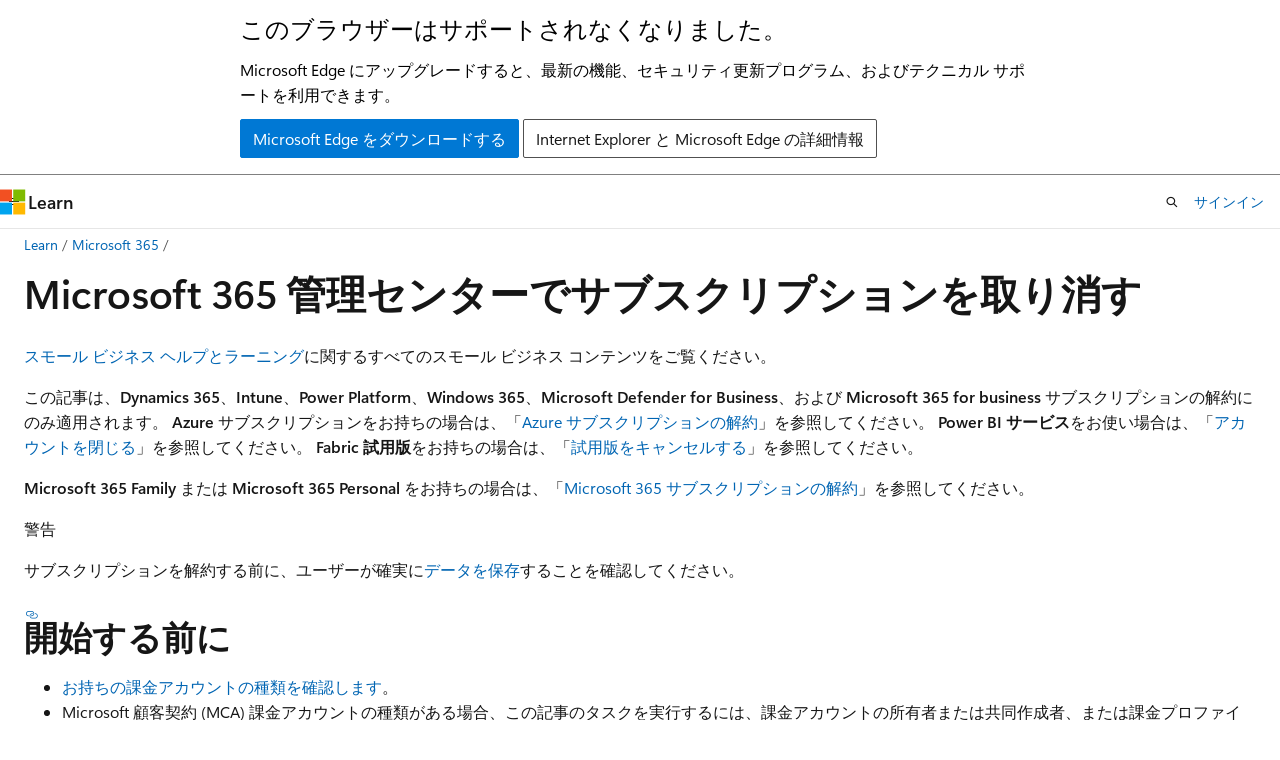

--- FILE ---
content_type: text/html
request_url: https://learn.microsoft.com/ja-jp/microsoft-365/commerce/subscriptions/cancel-your-subscription?view=o365-worldwide
body_size: 67927
content:
 <!DOCTYPE html>
		<html
			class="layout layout-holy-grail   show-table-of-contents conceptual show-breadcrumb default-focus"
			lang="ja-jp"
			dir="ltr"
			data-authenticated="false"
			data-auth-status-determined="false"
			data-target="docs"
			x-ms-format-detection="none"
		>
			
		<head>
			<title>Microsoft 365 管理センターで Microsoft ビジネス サブスクリプションを取り消す | Microsoft Learn</title>
			<meta charset="utf-8" />
			<meta name="viewport" content="width=device-width, initial-scale=1.0" />
			<meta name="color-scheme" content="light dark" />

			<meta name="description" content="Microsoft 365 管理センターで、試用版または有料サブスクリプションを取り消す方法について説明します。" />
			<link rel="canonical" href="https://learn.microsoft.com/ja-jp/microsoft-365/commerce/subscriptions/cancel-your-subscription?view=o365-worldwide" /> 

			<!-- Non-customizable open graph and sharing-related metadata -->
			<meta name="twitter:card" content="summary_large_image" />
			<meta name="twitter:site" content="@MicrosoftLearn" />
			<meta property="og:type" content="website" />
			<meta property="og:image:alt" content="Microsoft Learn" />
			<meta property="og:image" content="https://learn.microsoft.com/en-us/media/open-graph-image.png" />
			<!-- Page specific open graph and sharing-related metadata -->
			<meta property="og:title" content="Microsoft 365 管理センターで Microsoft ビジネス サブスクリプションを取り消す" />
			<meta property="og:url" content="https://learn.microsoft.com/ja-jp/microsoft-365/commerce/subscriptions/cancel-your-subscription?view=o365-worldwide" />
			<meta property="og:description" content="Microsoft 365 管理センターで、試用版または有料サブスクリプションを取り消す方法について説明します。" />
			<meta name="platform_id" content="d43ec1e2-e29d-13b6-df0d-6e5645be6837" /> <meta name="scope" content="Microsoft 365" />
			<meta name="locale" content="ja-jp" />
			 <meta name="adobe-target" content="true" /> 
			<meta name="uhfHeaderId" content="MSDocsHeader-M365-IT" />

			<meta name="page_type" content="conceptual" />

			<!--page specific meta tags-->
			

			<!-- custom meta tags -->
			
		<meta name="schema" content="Conceptual" />
	
		<meta name="audience" content="Admin" />
	
		<meta name="author" content="cmcatee-MSFT" />
	
		<meta name="breadcrumb_path" content="/microsoft-365/breadcrumb/toc.json" />
	
		<meta name="default_moniker" content="o365-worldwide" />
	
		<meta name="depot_name" content="office.Microsoft-365-docs" />
	
		<meta name="document_id" content="a91e3ae5-842c-fb3d-8c27-d8001122aee8" />
	
		<meta name="document_version_independent_id" content="ddccec72-7088-4207-60cb-986a35becb67" />
	
		<meta name="f1.keywords" content="NOCSH" />
	
		<meta name="feedback_product_url" content="https://admin.microsoft.com/adminportal/home?showfeedback=DocsMacCampaign" />
	
		<meta name="feedback_system" content="Standard" />
	
		<meta name="git_commit_id" content="7021e73d75ea6e635dc6a1a7d8fe227be367502e" />
	
		<meta name="gitcommit" content="https://github.com/MicrosoftDocs/microsoft-365-docs-pr/blob/7021e73d75ea6e635dc6a1a7d8fe227be367502e/microsoft-365/commerce/subscriptions/cancel-your-subscription.md" />
	
		<meta name="manager" content="scotv" />
	
		<meta name="monikers" content="o365-21vianet" />
	
		<meta name="monikers" content="o365-worldwide" />
	
		<meta name="ms.author" content="cmcatee" />
	
		<meta name="ms.collection" content="Tier1" />
	
		<meta name="ms.collection" content="scotvorg" />
	
		<meta name="ms.collection" content="highpri" />
	
		<meta name="ms.collection" content="M365-subscription-management" />
	
		<meta name="ms.collection" content="Adm_O365" />
	
		<meta name="ms.collection" content="operations-pod" />
	
		<meta name="ms.custom" content="commerce_subscriptions" />
	
		<meta name="ms.custom" content="VSBFY23" />
	
		<meta name="ms.custom" content="AdminSurgePortfolio" />
	
		<meta name="ms.custom" content="AdminTemplateSet" />
	
		<meta name="ms.custom" content="admindeeplinkMAC" />
	
		<meta name="ms.custom" content="GAUpdates" />
	
		<meta name="ms.custom" content="campaignIDs-batch1" />
	
		<meta name="ms.custom" content="campaignIDs-batch2" />
	
		<meta name="ms.date" content="2025-05-19T00:00:00Z" />
	
		<meta name="ms.localizationpriority" content="high" />
	
		<meta name="ms.reviewer" content="patyc" />
	
		<meta name="ms.service" content="microsoft-365-business" />
	
		<meta name="ms.subservice" content="m365-commerce-acquisition" />
	
		<meta name="ms.topic" content="how-to" />
	
		<meta name="original_content_git_url" content="https://github.com/MicrosoftDocs/microsoft-365-docs-pr/blob/live/microsoft-365/commerce/subscriptions/cancel-your-subscription.md" />
	
		<meta name="recommendations" content="false" />
	
		<meta name="search.appverid" content="MET150" />
	
		<meta name="site_name" content="Docs" />
	
		<meta name="updated_at" content="2025-09-16T20:42:00Z" />
	
		<meta name="ocv-translation-feedback" content="true" />
	
		<meta name="ms.translationtype" content="MT" />
	
		<meta name="ms.contentlocale" content="ja-jp" />
	
		<meta name="loc_version" content="2025-05-30T20:36:16.4904566Z" />
	
		<meta name="loc_source_id" content="Github-141206303#live" />
	
		<meta name="loc_file_id" content="Github-141206303.live.office.Microsoft-365-docs.commerce/subscriptions/cancel-your-subscription.md" />
	
		<meta name="toc_rel" content="../toc.json" />
	
		<meta name="feedback_help_link_type" content="" />
	
		<meta name="feedback_help_link_url" content="" />
	
		<meta name="word_count" content="4223" />
	
		<meta name="asset_id" content="commerce/subscriptions/cancel-your-subscription" />
	
		<meta name="item_type" content="Content" />
	
		<meta name="previous_tlsh_hash" content="74A93D52F0C276717131B620601BAE00DA167C9A2709709A6CC9E895AD4B005E798E2B22FA7DE3C1A837E874523228CF79D4345EDCEBFC537B7A443CE4B7AD557CEE4483B5" />
	
		<meta name="github_feedback_content_git_url" content="https://github.com/MicrosoftDocs/microsoft-365-docs/blob/public/microsoft-365/commerce/subscriptions/cancel-your-subscription.md" />
	 
		<meta name="cmProducts" content="https://authoring-docs-microsoft.poolparty.biz/devrel/1dd701e0-441f-4b0a-9806-aa47decc4e35" data-source="generated" />
	
		<meta name="cmProducts" content="https://microsoft-devrel.poolparty.biz/DevRelOfferingOntology/68e4b2d8-b70c-4019-b49a-d1f8881e2aea" data-source="generated" />
	
		<meta name="cmProducts" content="https://authoring-docs-microsoft.poolparty.biz/devrel/68ec7f3a-2bc6-459f-b959-19beb729907d" data-source="generated" />
	
		<meta name="spProducts" content="https://authoring-docs-microsoft.poolparty.biz/devrel/0a2fc935-5977-4aa6-9f55-0be03bd2acb8" data-source="generated" />
	
		<meta name="spProducts" content="https://microsoft-devrel.poolparty.biz/DevRelOfferingOntology/67b2ba1a-6f74-4044-a48a-f0f8ad076b8f" data-source="generated" />
	
		<meta name="spProducts" content="https://authoring-docs-microsoft.poolparty.biz/devrel/90370425-aca4-4a39-9533-d52e5e002a5d" data-source="generated" />
	

			<!-- assets and js globals -->
			
			<link rel="stylesheet" href="/static/assets/0.4.03239.7319-c76ed203/styles/site-ltr.css" />
			<link rel="preconnect" href="//mscom.demdex.net" crossorigin />
						<link rel="dns-prefetch" href="//target.microsoft.com" />
						<link rel="dns-prefetch" href="//microsoftmscompoc.tt.omtrdc.net" />
						<link
							rel="preload"
							as="script"
							href="/static/third-party/adobe-target/at-js/2.9.0/at.js"
							integrity="sha384-1/viVM50hgc33O2gOgkWz3EjiD/Fy/ld1dKYXJRUyjNYVEjSUGcSN+iPiQF7e4cu"
							crossorigin="anonymous"
							id="adobe-target-script"
							type="application/javascript"
						/>
			<script src="https://wcpstatic.microsoft.com/mscc/lib/v2/wcp-consent.js"></script>
			<script src="https://js.monitor.azure.com/scripts/c/ms.jsll-4.min.js"></script>
			<script src="/_themes/docs.theme/master/ja-jp/_themes/global/deprecation.js"></script>

			<!-- msdocs global object -->
			<script id="msdocs-script">
		var msDocs = {
  "environment": {
    "accessLevel": "online",
    "azurePortalHostname": "portal.azure.com",
    "reviewFeatures": false,
    "supportLevel": "production",
    "systemContent": true,
    "siteName": "learn",
    "legacyHosting": false
  },
  "data": {
    "contentLocale": "ja-jp",
    "contentDir": "ltr",
    "userLocale": "ja-jp",
    "userDir": "ltr",
    "pageTemplate": "Conceptual",
    "brand": "",
    "context": {},
    "standardFeedback": true,
    "showFeedbackReport": false,
    "feedbackHelpLinkType": "",
    "feedbackHelpLinkUrl": "",
    "feedbackSystem": "Standard",
    "feedbackGitHubRepo": "",
    "feedbackProductUrl": "https://admin.microsoft.com/adminportal/home?showfeedback=DocsMacCampaign",
    "extendBreadcrumb": false,
    "isEditDisplayable": false,
    "isPrivateUnauthorized": false,
    "hideViewSource": false,
    "isPermissioned": false,
    "hasRecommendations": true,
    "contributors": [
      {
        "name": "cmcatee-MSFT",
        "url": "https://github.com/cmcatee-MSFT"
      },
      {
        "name": "emmasheridan01-msft",
        "url": "https://github.com/emmasheridan01-msft"
      },
      {
        "name": "emmasheridan17-msft",
        "url": "https://github.com/emmasheridan17-msft"
      },
      {
        "name": "jedarby",
        "url": "https://github.com/jedarby"
      },
      {
        "name": "mihart",
        "url": "https://github.com/mihart"
      },
      {
        "name": "denisebmsft",
        "url": "https://github.com/denisebmsft"
      },
      {
        "name": "pebaum",
        "url": "https://github.com/pebaum"
      },
      {
        "name": "lhcole613",
        "url": "https://github.com/lhcole613"
      },
      {
        "name": "bill-long",
        "url": "https://github.com/bill-long"
      },
      {
        "name": "v-dihans",
        "url": "https://github.com/v-dihans"
      },
      {
        "name": "lhcole",
        "url": "https://github.com/lhcole"
      },
      {
        "name": "marcelkous",
        "url": "https://github.com/marcelkous"
      },
      {
        "name": "WayneEwington",
        "url": "https://github.com/WayneEwington"
      },
      {
        "name": "DCtheGeek",
        "url": "https://github.com/DCtheGeek"
      },
      {
        "name": "msbemba",
        "url": "https://github.com/msbemba"
      },
      {
        "name": "SKjerland",
        "url": "https://github.com/SKjerland"
      },
      {
        "name": "Sirkkuw",
        "url": "https://github.com/Sirkkuw"
      },
      {
        "name": "Ajayan1008",
        "url": "https://github.com/Ajayan1008"
      },
      {
        "name": "kwekuako",
        "url": "https://github.com/kwekuako"
      }
    ]
  },
  "functions": {}
};;
	</script>

			<!-- base scripts, msdocs global should be before this -->
			<script src="/static/assets/0.4.03239.7319-c76ed203/scripts/ja-jp/index-docs.js"></script>
			

			<!-- json-ld -->
			
		</head>
	
			<body
				id="body"
				data-bi-name="body"
				class="layout-body "
				lang="ja-jp"
				dir="ltr"
			>
				<header class="layout-body-header">
		<div class="header-holder has-default-focus">
			
		<a
			href="#main"
			
			style="z-index: 1070"
			class="outline-color-text visually-hidden-until-focused position-fixed inner-focus focus-visible top-0 left-0 right-0 padding-xs text-align-center background-color-body"
			
		>
			メイン コンテンツにスキップ
		</a>
	
		<a
			href="#"
			data-skip-to-ask-learn
			style="z-index: 1070"
			class="outline-color-text visually-hidden-until-focused position-fixed inner-focus focus-visible top-0 left-0 right-0 padding-xs text-align-center background-color-body"
			hidden
		>
			Ask Learn チャット エクスペリエンスにスキップする
		</a>
	

			<div hidden id="cookie-consent-holder" data-test-id="cookie-consent-container"></div>
			<!-- Unsupported browser warning -->
			<div
				id="unsupported-browser"
				style="background-color: white; color: black; padding: 16px; border-bottom: 1px solid grey;"
				hidden
			>
				<div style="max-width: 800px; margin: 0 auto;">
					<p style="font-size: 24px">このブラウザーはサポートされなくなりました。</p>
					<p style="font-size: 16px; margin-top: 16px;">
						Microsoft Edge にアップグレードすると、最新の機能、セキュリティ更新プログラム、およびテクニカル サポートを利用できます。
					</p>
					<div style="margin-top: 12px;">
						<a
							href="https://go.microsoft.com/fwlink/p/?LinkID=2092881 "
							style="background-color: #0078d4; border: 1px solid #0078d4; color: white; padding: 6px 12px; border-radius: 2px; display: inline-block;"
						>
							Microsoft Edge をダウンロードする
						</a>
						<a
							href="https://learn.microsoft.com/en-us/lifecycle/faq/internet-explorer-microsoft-edge"
							style="background-color: white; padding: 6px 12px; border: 1px solid #505050; color: #171717; border-radius: 2px; display: inline-block;"
						>
							Internet Explorer と Microsoft Edge の詳細情報
						</a>
					</div>
				</div>
			</div>
			<!-- site header -->
			<header
				id="ms--site-header"
				data-test-id="site-header-wrapper"
				role="banner"
				itemscope="itemscope"
				itemtype="http://schema.org/Organization"
			>
				<div
					id="ms--mobile-nav"
					class="site-header display-none-tablet padding-inline-none gap-none"
					data-bi-name="mobile-header"
					data-test-id="mobile-header"
				></div>
				<div
					id="ms--primary-nav"
					class="site-header display-none display-flex-tablet"
					data-bi-name="L1-header"
					data-test-id="primary-header"
				></div>
				<div
					id="ms--secondary-nav"
					class="site-header display-none display-flex-tablet"
					data-bi-name="L2-header"
					data-test-id="secondary-header"
				></div>
			</header>
			
		<!-- banner -->
		<div data-banner>
			<div id="disclaimer-holder"></div>
			
		</div>
		<!-- banner end -->
	
		</div>
	</header>
				 <section
					id="layout-body-menu"
					class="layout-body-menu display-flex"
					data-bi-name="menu"
			  >
					<div
		id="left-container"
		class="left-container display-none display-block-tablet padding-inline-sm padding-bottom-sm width-full"
	>
		<nav
			id="affixed-left-container"
			class="margin-top-sm-tablet position-sticky display-flex flex-direction-column"
			aria-label="プライマリ"
		></nav>
	</div>
			  </section>

				<main
					id="main"
					role="main"
					class="layout-body-main "
					data-bi-name="content"
					lang="ja-jp"
					dir="ltr"
				>
					
			<div
		id="ms--content-header"
		class="content-header default-focus border-bottom-none"
		data-bi-name="content-header"
	>
		<div class="content-header-controls margin-xxs margin-inline-sm-tablet">
			<button
				type="button"
				class="contents-button button button-sm margin-right-xxs"
				data-bi-name="contents-expand"
				aria-haspopup="true"
				data-contents-button
			>
				<span class="icon" aria-hidden="true"><span class="docon docon-menu"></span></span>
				<span class="contents-expand-title"> 目次 </span>
			</button>
			<button
				type="button"
				class="ap-collapse-behavior ap-expanded button button-sm"
				data-bi-name="ap-collapse"
				aria-controls="action-panel"
			>
				<span class="icon" aria-hidden="true"><span class="docon docon-exit-mode"></span></span>
				<span>エディター モードを終了する</span>
			</button>
		</div>
	</div>
			<div data-main-column class="padding-sm padding-top-none padding-top-sm-tablet">
				<div>
					
		<div id="article-header" class="background-color-body margin-bottom-xs display-none-print">
			<div class="display-flex align-items-center justify-content-space-between">
				
		<details
			id="article-header-breadcrumbs-overflow-popover"
			class="popover"
			data-for="article-header-breadcrumbs"
		>
			<summary
				class="button button-clear button-primary button-sm inner-focus"
				aria-label="すべての階層リンク"
			>
				<span class="icon">
					<span class="docon docon-more"></span>
				</span>
			</summary>
			<div id="article-header-breadcrumbs-overflow" class="popover-content padding-none"></div>
		</details>

		<bread-crumbs
			id="article-header-breadcrumbs"
			role="group"
			aria-label="階層リンク"
			data-test-id="article-header-breadcrumbs"
			class="overflow-hidden flex-grow-1 margin-right-sm margin-right-md-tablet margin-right-lg-desktop margin-left-negative-xxs padding-left-xxs"
		></bread-crumbs>
	 
		<div
			id="article-header-page-actions"
			class="opacity-none margin-left-auto display-flex flex-wrap-no-wrap align-items-stretch"
		>
			
		<button
			class="button button-sm border-none inner-focus display-none-tablet flex-shrink-0 "
			data-bi-name="ask-learn-assistant-entry"
			data-test-id="ask-learn-assistant-modal-entry-mobile"
			data-ask-learn-modal-entry
			
			type="button"
			style="min-width: max-content;"
			aria-expanded="false"
			aria-label="Learn に質問する"
			hidden
		>
			<span class="icon font-size-lg" aria-hidden="true">
				<span class="docon docon-chat-sparkle-fill gradient-ask-learn-logo"></span>
			</span>
		</button>
		<button
			class="button button-sm display-none display-inline-flex-tablet display-none-desktop flex-shrink-0 margin-right-xxs border-color-ask-learn "
			data-bi-name="ask-learn-assistant-entry"
			
			data-test-id="ask-learn-assistant-modal-entry-tablet"
			data-ask-learn-modal-entry
			type="button"
			style="min-width: max-content;"
			aria-expanded="false"
			hidden
		>
			<span class="icon font-size-lg" aria-hidden="true">
				<span class="docon docon-chat-sparkle-fill gradient-ask-learn-logo"></span>
			</span>
			<span>Learn に質問する</span>
		</button>
		<button
			class="button button-sm display-none flex-shrink-0 display-inline-flex-desktop margin-right-xxs border-color-ask-learn "
			data-bi-name="ask-learn-assistant-entry"
			
			data-test-id="ask-learn-assistant-flyout-entry"
			data-ask-learn-flyout-entry
			data-flyout-button="toggle"
			type="button"
			style="min-width: max-content;"
			aria-expanded="false"
			aria-controls="ask-learn-flyout"
			hidden
		>
			<span class="icon font-size-lg" aria-hidden="true">
				<span class="docon docon-chat-sparkle-fill gradient-ask-learn-logo"></span>
			</span>
			<span>Learn に質問する</span>
		</button>
	 
		<button
			type="button"
			id="ms--focus-mode-button"
			data-focus-mode
			data-bi-name="focus-mode-entry"
			class="button button-sm flex-shrink-0 margin-right-xxs display-none display-inline-flex-desktop"
		>
			<span class="icon font-size-lg" aria-hidden="true">
				<span class="docon docon-glasses"></span>
			</span>
			<span>フォーカス モード</span>
		</button>
	 

			<details class="popover popover-right" id="article-header-page-actions-overflow">
				<summary
					class="justify-content-flex-start button button-clear button-sm button-primary inner-focus"
					aria-label="その他の操作"
					title="その他の操作"
				>
					<span class="icon" aria-hidden="true">
						<span class="docon docon-more-vertical"></span>
					</span>
				</summary>
				<div class="popover-content">
					
		<button
			data-page-action-item="overflow-mobile"
			type="button"
			class="button-block button-sm inner-focus button button-clear display-none-tablet justify-content-flex-start text-align-left"
			data-bi-name="contents-expand"
			data-contents-button
			data-popover-close
		>
			<span class="icon">
				<span class="docon docon-editor-list-bullet" aria-hidden="true"></span>
			</span>
			<span class="contents-expand-title">目次</span>
		</button>
	 
		<a
			id="lang-link-overflow"
			class="button-sm inner-focus button button-clear button-block justify-content-flex-start text-align-left"
			data-bi-name="language-toggle"
			data-page-action-item="overflow-all"
			data-check-hidden="true"
			data-read-in-link
			href="#"
			hidden
		>
			<span class="icon" aria-hidden="true" data-read-in-link-icon>
				<span class="docon docon-locale-globe"></span>
			</span>
			<span data-read-in-link-text>英語で読む</span>
		</a>
	 
		<button
			type="button"
			class="collection button button-clear button-sm button-block justify-content-flex-start text-align-left inner-focus"
			data-list-type="collection"
			data-bi-name="collection"
			data-page-action-item="overflow-all"
			data-check-hidden="true"
			data-popover-close
		>
			<span class="icon" aria-hidden="true">
				<span class="docon docon-circle-addition"></span>
			</span>
			<span class="collection-status">追加</span>
		</button>
	
					
		<button
			type="button"
			class="collection button button-block button-clear button-sm justify-content-flex-start text-align-left inner-focus"
			data-list-type="plan"
			data-bi-name="plan"
			data-page-action-item="overflow-all"
			data-check-hidden="true"
			data-popover-close
			hidden
		>
			<span class="icon" aria-hidden="true">
				<span class="docon docon-circle-addition"></span>
			</span>
			<span class="plan-status">プランへの追加</span>
		</button>
	  
					
		<hr class="margin-block-xxs" />
		<h4 class="font-size-sm padding-left-xxs">次の方法で共有</h4>
		
					<a
						class="button button-clear button-sm inner-focus button-block justify-content-flex-start text-align-left text-decoration-none share-facebook"
						data-bi-name="facebook"
						data-page-action-item="overflow-all"
						href="#"
					>
						<span class="icon color-primary" aria-hidden="true">
							<span class="docon docon-facebook-share"></span>
						</span>
						<span>Facebook</span>
					</a>

					<a
						href="#"
						class="button button-clear button-sm inner-focus button-block justify-content-flex-start text-align-left text-decoration-none share-twitter"
						data-bi-name="twitter"
						data-page-action-item="overflow-all"
					>
						<span class="icon color-text" aria-hidden="true">
							<span class="docon docon-xlogo-share"></span>
						</span>
						<span>x.com</span>
					</a>

					<a
						href="#"
						class="button button-clear button-sm inner-focus button-block justify-content-flex-start text-align-left text-decoration-none share-linkedin"
						data-bi-name="linkedin"
						data-page-action-item="overflow-all"
					>
						<span class="icon color-primary" aria-hidden="true">
							<span class="docon docon-linked-in-logo"></span>
						</span>
						<span>LinkedIn</span>
					</a>
					<a
						href="#"
						class="button button-clear button-sm inner-focus button-block justify-content-flex-start text-align-left text-decoration-none share-email"
						data-bi-name="email"
						data-page-action-item="overflow-all"
					>
						<span class="icon color-primary" aria-hidden="true">
							<span class="docon docon-mail-message"></span>
						</span>
						<span>電子メール</span>
					</a>
			  
	 
		<hr class="margin-block-xxs" />
		<button
			class="button button-block button-clear button-sm justify-content-flex-start text-align-left inner-focus"
			type="button"
			data-bi-name="print"
			data-page-action-item="overflow-all"
			data-popover-close
			data-print-page
			data-check-hidden="true"
		>
			<span class="icon color-primary" aria-hidden="true">
				<span class="docon docon-print"></span>
			</span>
			<span>印刷</span>
		</button>
	
				</div>
			</details>
		</div>
	
			</div>
		</div>
	  
		<!-- privateUnauthorizedTemplate is hidden by default -->
		<div unauthorized-private-section data-bi-name="permission-content-unauthorized-private" hidden>
			<hr class="hr margin-top-xs margin-bottom-sm" />
			<div class="notification notification-info">
				<div class="notification-content">
					<p class="margin-top-none notification-title">
						<span class="icon">
							<span class="docon docon-exclamation-circle-solid" aria-hidden="true"></span>
						</span>
						<span>Note</span>
					</p>
					<p class="margin-top-none authentication-determined not-authenticated">
						このページにアクセスするには、承認が必要です。 <a class="docs-sign-in" href="#" data-bi-name="permission-content-sign-in">サインイン</a>または<a  class="docs-change-directory" data-bi-name="permisson-content-change-directory">ディレクトリの変更</a>を試すことができます。
					</p>
					<p class="margin-top-none authentication-determined authenticated">
						このページにアクセスするには、承認が必要です。 <a class="docs-change-directory" data-bi-name="permisson-content-change-directory">ディレクトリの変更</a>を試すことができます。
					</p>
				</div>
			</div>
		</div>
	
					<div class="content"><h1 id="cancel-your-subscription-in-the-microsoft-365-admin-center">Microsoft 365 管理センターでサブスクリプションを取り消す</h1></div>
					
		<div
			id="article-metadata"
			data-bi-name="article-metadata"
			data-test-id="article-metadata"
			class="page-metadata-container display-flex gap-xxs justify-content-space-between align-items-center flex-wrap-wrap"
		>
			 
				<div
					id="user-feedback"
					class="margin-block-xxs display-none display-none-print"
					hidden
					data-hide-on-archived
				>
					
		<button
			id="user-feedback-button"
			data-test-id="conceptual-feedback-button"
			class="button button-sm button-clear button-primary display-none"
			type="button"
			data-bi-name="user-feedback-button"
			data-user-feedback-button
			hidden
		>
			<span class="icon" aria-hidden="true">
				<span class="docon docon-like"></span>
			</span>
			<span>フィードバック</span>
		</button>
	
				</div>
		  
		</div>
	 
		<div data-id="ai-summary-on-docs" hidden>
			<div id="ms--ai-summary">
				<span class="icon" aria-hidden="true">
					<span class="docon docon-sparkle-fill gradient-text-vivid"></span>
				</span>
				<button
					type="button"
					class="tag tag-sm tag-suggestion"
					data-test-id="ai-summary-cta"
					data-bi-name="ai-summary-cta"
					data-an="ai-summary"
				>
					<span class="ai-summary-cta-text">
						この記事を要約してください
					</span>
				</button>
			</div>
			<!-- Slot where the client will render the summary card after the user clicks the CTA -->
			<div id="ms--ai-summary-header"></div>
		</div>
	 
		<nav
			id="center-doc-outline"
			class="doc-outline is-hidden-desktop display-none-print margin-bottom-sm"
			data-bi-name="intopic toc"
			aria-label="この記事の内容"
		>
			<h2 id="ms--in-this-article" class="title is-6 margin-block-xs">
				この記事の内容
			</h2>
		</nav>
	
					<div class="content"><p>
              <a href="https://go.microsoft.com/fwlink/?linkid=2224585" data-linktype="external">スモール ビジネス ヘルプとラーニング</a>に関するすべてのスモール ビジネス コンテンツをご覧ください。</p>
<p>この記事は、<strong>Dynamics 365</strong>、<strong>Intune</strong>、<strong>Power Platform</strong>、<strong>Windows 365</strong>、<strong>Microsoft Defender for Business</strong>、および <strong>Microsoft 365 for business</strong> サブスクリプションの解約にのみ適用されます。 
              <strong>Azure</strong> サブスクリプションをお持ちの場合は、「<a href="/ja-jp/azure/cost-management-billing/manage/cancel-azure-subscription" data-linktype="absolute-path">Azure サブスクリプションの解約</a>」を参照してください。 
              <strong>Power BI サービス</strong>をお使い場合は、「<a href="/ja-jp/power-bi/enterprise/service-admin-closing-your-account" data-linktype="absolute-path">アカウントを閉じる</a>」を参照してください。 
              <strong>Fabric 試用版</strong>をお持ちの場合は、「<a href="/ja-jp/power-bi/fundamentals/service-self-service-signup-for-power-bi#trial-expiration" data-linktype="absolute-path">試用版をキャンセルする</a>」を参照してください。</p>
<p>
              <strong>Microsoft 365 Family</strong> または <strong>Microsoft 365 Personal</strong> をお持ちの場合は、「<a href="https://support.microsoft.com/office/cancel-a-microsoft-365-subscription-46e2634c-c64b-4c65-94b9-2cc9c960e91b?OCID=M365_DocsCancel_Link" data-linktype="external">Microsoft 365 サブスクリプションの解約</a>」を参照してください。</p>
<div class="WARNING">
<p>警告</p>
<p>サブスクリプションを解約する前に、ユーザーが確実に<a href="#save-your-data" data-linktype="self-bookmark">データを保存</a>することを確認してください。</p>
</div>
<h2 id="before-you-begin">開始する前に</h2>
<ul>
<li>
              <a href="../manage-billing-accounts?view=o365-worldwide#view-my-billing-accounts" data-linktype="relative-path">お持ちの課金アカウントの種類を確認します</a>。</li>
<li>Microsoft 顧客契約 (MCA) 課金アカウントの種類がある場合、この記事のタスクを実行するには、課金アカウントの所有者または共同作成者、または課金プロファイルの所有者または共同作成者である必要があります。 課金アカウント ロールと課金プロファイル ロールの詳細については、「<a href="../manage-billing-accounts?view=o365-worldwide" data-linktype="relative-path">Microsoft ビジネス課金アカウントについて</a>」および「<a href="../billing-and-payments/manage-billing-profiles?view=o365-worldwide" data-linktype="relative-path">Microsoft ビジネス課金プロファイルの管理</a>」を参照してください。</li>
<li>マイクロソフト オンライン サブスクリプション契約 (MOSA) をお持ちの場合は、この記事のタスクを実行するには、少なくとも課金管理者である必要があります。 詳細については、「<a href="../../admin/add-users/about-admin-roles?view=o365-worldwide" data-linktype="relative-path">Microsoft 365 管理センターの管理者ロールについて</a>」を参照してください。</li>
<li>サブスクリプションで使用する独自のドメイン名を追加した場合、サブスクリプションを解約する前に、<a href="../../admin/get-help-with-domains/remove-a-domain?view=o365-worldwide" data-linktype="relative-path">そのドメインを削除</a>する必要があります。</li>
<li>ドメインサブスクリプションがあり、更新したくない場合は、 <a href="renew-your-subscription?view=o365-worldwide" data-linktype="relative-path">継続請求を無効にします</a>。</li>
</ul>
<div class="NOTE">
<p>注:</p>
<p>サブスクリプションにサインアップしたユーザーは、自動的に課金アカウント オーナーになります。</p>
</div>
<div class="IMPORTANT">
<p>重要</p>
<p>MCA 課金アカウントの種類がある場合は、Microsoft Entra ID Free という製品を自動的に受け取ります。 この製品は課金アカウントの管理に役立ちますので、キャンセルすることはできません。 テナントを削除する場合は、「<a href="/ja-jp/entra/identity/users/directory-delete-howto" data-linktype="absolute-path">Microsoft Entra テナントを削除</a>する」の手順に従うか、サポートにお問い合わせください。 詳細については、「<a href="/ja-jp/azure/cost-management-billing/manage/microsoft-entra-id-free" data-linktype="absolute-path">無料Microsoft Entra ID</a>」を参照してください。</p>
</div>
<h2 id="how-do-i-cancel-my-free-trial">無料試用版をどうやって解約しますか?</h2>
<p>無料試用版はいつでも解約して、今後の請求を停止することができます。 無料試用版を解約するには、 <a href="renew-your-subscription?view=o365-worldwide" data-linktype="relative-path">継続請求をオフにします</a>。 継続請求をオフにしない場合、1 か月間の無料試用版が終了すると、該当するサブスクリプション料金が課金されます。 試用版サブスクリプションに支払い方法が関連付けられていない場合は、試用期間の終了時に期限切れにするだけで、課金されません。</p>
<h2 id="what-if-i-bought-my-subscription-through-a-partner">パートナーを通じてサブスクリプションを購入した場合はどうすればよいですか?</h2>
<p>MCA 課金アカウントの種類をお持ちで、Microsoft の担当者またはリセラー パートナーを通じてサブスクリプションを購入した場合、取り消して日割り計算された払い戻しを受け取るには 7 日間かかります。 サブスクリプションを解約するには、販売者またはパートナーにお問い合わせください。 
              <a href="../manage-partners?view=o365-worldwide#what-can-a-partner-do-for-my-organization-or-school" data-linktype="relative-path">パートナーについての詳細情報</a>をご覧ください。</p>
<p>組織がチリに所在し、チリのパートナーを通じてサブスクリプションを購入した場合、10 日間日割り計算で払い戻しの解約があります。</p>
<h2 id="determine-your-cancellation-option">解約オプションを決定する</h2>
<p>解約オプションは、お持ちの課金アカウントの種類によって異なります。 
              <a href="../manage-billing-accounts?view=o365-worldwide#view-my-billing-accounts" data-linktype="relative-path">お持ちの課金アカウントの種類を確認します</a>。</p>
<h3 id="if-you-have-an-mca-billing-account-type">MCA 課金アカウントの種類がある場合</h3>
<p>サブスクリプションの開始または更新後 7 日以内に解約した場合にのみ、解約して日割り計算されたクレジットを受け取るか、払い戻しを受けることができます。 期間限定期間中にキャンセルした場合、日割り計算された金額は、翌月の初め頃に月次請求書に入金または返却されます。</p>
<p>サブスクリプションの開始または更新後 7 日以内に解約する必要がある場合は、この記事で後述する「<a href="#steps-to-cancel-your-subscription" data-linktype="self-bookmark">サブスクリプションを解約する手順</a>」を参照してください。</p>
<p>サブスクリプションの開始または更新から 7 日以上経過した場合は、<a href="renew-your-subscription?view=o365-worldwide" data-linktype="relative-path">継続請求を無効にします</a>。 継続請求をオフにすることにより、期間の終了時にサブスクリプションを更新できなくなります。  サブスクリプションの残りの部分については、製品とサービスに引き続きアクセスできます。</p>
<div class="NOTE">
<p>注:</p>
<p>年間サブスクリプションをお持ちで、月額料金を支払っている場合は、サブスクリプション期間の残りの期間に対して毎月課金されます。</p>
</div>
<h3 id="if-you-have-an-mosa-billing-account-type">MOSA 課金アカウントの種類がある場合</h3>
<p>サブスクリプションを開始または更新した後に解約した場合は、日割り計算されたクレジットまたは払い戻しを受け取ります。 日割り計算された金額は次の請求書に含められるか、次の請求サイクルで返金されます。</p>
<p>試用版または有料サブスクリプションを解約する手順は、サブスクリプションのライセンスの数によって異なります。 次のテーブルに、サブスクリプションにあるライセンスの数に基づいて実行できる手順を示します。</p>
<table>
<thead>
<tr>
<th>サブスクリプションがある場合</th>
<th>できます</th>
</tr>
</thead>
<tbody>
<tr>
<td>25 個以下のライセンス</td>
<td>
              <a href="https://go.microsoft.com/fwlink/p/?linkid=2024339" target="_blank" data-linktype="external">Microsoft 365 管理センター</a>でオンラインで<a href="#steps-to-cancel-your-subscription" data-linktype="self-bookmark">試用版または有料サブスクリプションを解約するには、この記事の後半の手順を使用します</a>。</td>
</tr>
<tr>
<td>25 個を越えるライセンス</td>
<td>
              <a href="../licenses/buy-licenses?view=o365-worldwide" data-linktype="relative-path">ライセンスの数を 25 以下に減らし</a>、<a href="#steps-to-cancel-your-subscription" data-linktype="self-bookmark">この記事の後半の手順を使用して取り消します</a>。</td>
</tr>
</tbody>
</table>
<p>サブスクリプションを解約できない場合は、<a href="../../admin/get-help-support?view=o365-worldwide" data-linktype="relative-path">サポートにお問い合わせください</a>。</p>
<h2 id="steps-to-cancel-your-subscription">サブスクリプションを解約する手順</h2>
<p>Microsoft 365 管理センターでサブスクリプションを解約できます。 ただし、サブスクリプションを取り消す手順は、お持ちの課金アカウントの種類によって異なります。 
              <a href="../manage-billing-accounts?view=o365-worldwide#view-my-billing-accounts" data-linktype="relative-path">お持ちの課金アカウントの種類を確認します</a>。</p>
<div class="NOTE">
<p>注:</p>
<p>Microsoft 365 Business Premium など、同じ製品またはサービスに対して複数のサブスクリプションがある場合、1 つのサブスクリプションを取り消しても、他のサブスクリプションで購入したライセンス、製品、またはサービスには影響しません。</p>
</div>
<h3 id="cancel-your-subscription-when-you-have-an-mca-billing-account-type">MCA 課金アカウントの種類がある場合にサブスクリプションを取り消す</h3>
<ol>
<li>
              <a href="https://go.microsoft.com/fwlink/p/?linkid=2024339" target="_blank" data-linktype="external">Microsoft 365 管理センター</a>に戻ります。
<ul>
<li>
              <strong>簡易ビュー</strong>を使用している場合は、<strong>[サブスクリプション]</strong> を選択します。</li>
<li>
              <strong>ダッシュボード ビュー</strong>を使用している場合は、<strong>[請求]</strong>&gt;<a href="https://go.microsoft.com/fwlink/p/?linkid=842054" target="_blank" data-linktype="external">[製品]</a> に移動します。</li>
</ul>
</li>
<li>解約するサブスクリプションを選択します。</li>
<li>サブスクリプションの詳細ページの <strong>[課金設定]</strong> セクションの <strong>[サブスクリプションの状態]</strong> で、<strong>[サブスクリプションの解約]</strong> を選択します。</li>
<li>サブスクリプションを取り消すことができる猶予期間に入っている場合は、解約する理由を選択し、オプションのフィードバックを提供して、<strong>[サブスクリプションの取り消し]</strong> を選択します。</li>
<li>猶予期間を超える場合は、<a href="renew-your-subscription?view=o365-worldwide" data-linktype="relative-path">継続請求のみを無効に</a>できます。 
              <strong>[サブスクリプションの取り消し]</strong> ウィンドウで、サブスクリプションの解約のしくみに関する情報を確認し、<strong>[継続請求設定の編集]</strong> を選択します。</li>
<li>
              <strong>[継続請求の編集]</strong> ウィンドウで、<strong>[オフ]</strong> を選択し、<strong>[保存]</strong> を選択 します。</li>
<li>手順 1 から 6 を繰り返して、すべてのアクティブなサブスクリプションを取り消します。</li>
</ol>
<h3 id="cancel-your-subscription-when-you-have-an-mosa-billing-account-type">MOSA 課金アカウントの種類がある場合にサブスクリプションを取り消す</h3>
<ol>
<li>
              <a href="https://go.microsoft.com/fwlink/p/?linkid=2024339" target="_blank" data-linktype="external">Microsoft 365 管理センター</a>に戻ります。
<ul>
<li>
              <strong>簡易ビュー</strong>を使用している場合は、<strong>[サブスクリプション]</strong> を選択します。</li>
<li>
              <strong>ダッシュボード ビュー</strong>を使用している場合は、<strong>[請求]</strong>&gt;<a href="https://go.microsoft.com/fwlink/p/?linkid=842054" target="_blank" data-linktype="external">[製品]</a> ページに移動します。</li>
</ul>
</li>
<li>解約するサブスクリプションを選択します。</li>
<li>[サブスクリプションの詳細] ページの <strong>[サブスクリプションと支払いの設定]</strong> セクションで、<strong>[サブスクリプションの解約]</strong> を選択します。</li>
<li>
              <strong>[サブスクリプションを取り消すオプション]</strong> ウィンドウで、<strong>[今すぐ解約]</strong> または <strong>[次の更新日より前に解約]</strong> を選択し、<strong>[次へ]</strong> を選択します。</li>
<li>取り消す理由を選択し、オプションのフィードバックを提供して、<strong>[今すぐ解約]</strong> を選択します。</li>
<li>手順 1 から 4 を繰り返して、アクティブなすべてのサブスクリプションを取り消します。</li>
</ol>
<p>これでサブスクリプションの状態は <strong>[無効]</strong> として表示され、削除されるまで機能が制限されます。 Microsoft 365 の法人向け有料サブスクリプションを解約することによる影響の詳細については、<a href="what-if-my-subscription-expires?view=o365-worldwide" data-linktype="relative-path">「Microsoft 365 の法人向けサブスクリプションが終了したとき、データとアクセスはどうなりますか?」</a>を参照してください。</p>
<div class="WARNING">
<p>警告</p>
<p>サブスクリプションを明示的に削除すると、<strong>期限切れ</strong> や <strong>無効</strong> な状態はスキップされ、OneDrive コンテンツを含む SharePoint Online のデータやコンテンツは直ちに削除されます。</p>
</div>
<h2 id="save-your-data">データを保存する</h2>
<p>解約が有効になると、ユーザーはデータにアクセスできなくなります。 サブスクリプションを解約する前に、ユーザーに OneDrive for Business または SharePoint Online のファイルを別の場所に保存するように伝えます。 残された顧客データは 30 日後に削除され、解約後、180 日以内に削除されます。</p>
<ul>
<li>メール、連絡先、タスク、予定表などの情報を別のアカウントに移動するには、「<a href="https://support.microsoft.com/office/14252b52-3075-4e9b-be4e-ff9ef1068f91" data-linktype="external">メール、連絡先、予定表を Outlook の .pst ファイルにエクスポートまたはバックアップする</a>」を参照してください。</li>
<li>SharePoint Online 環境 (OneDrive for Business またはチーム サイト) からドキュメント ライブラリやリスト コンテンツ (連絡先など) を保存するには、「<a href="/ja-jp/sharepoint/troubleshoot/migration-tool/content-manual-migration" data-linktype="absolute-path">SharePoint Online コンテンツの手動移行に関する情報</a>」を参照してください。</li>
</ul>
<p>詳細については、「<a href="what-if-my-subscription-expires?view=o365-worldwide" data-linktype="relative-path">一般法人向け Microsoft 365 のサブスクリプションが終了したとき、データとアクセスはどうなりますか?</a>」を参照してください。</p>
<h2 id="next-steps">次の手順</h2>
<h3 id="uninstall-microsoft-365-optional">Microsoft 365 をアンインストールする (省略可能)</h3>
<p>サブスクリプションを解約し、Microsoft 365 を含む<a href="move-users-different-subscription?view=o365-worldwide" data-linktype="relative-path">別のサブスクリプションにユーザーを移動</a>しなかった場合、Microsoft 365 は機能制限モードで実行されます。 この場合、ユーザーはドキュメントの読み取りと印刷のみを行うことができ、Microsoft 365 アプリには<a href="https://support.microsoft.com/office/0d23d3c0-c19c-4b2f-9845-5344fedc4380" data-linktype="external">ライセンスのない製品の通知</a>が表示されます。 混乱を避けるために、ユーザーに自分のコンピューターから <a href="https://support.microsoft.com/office/9dd49b83-264a-477a-8fcc-2fdf5dbf61d8" data-linktype="external">Microsoft 365 をアンインストール</a>してもらいます。</p>
<h3 id="offboard-devices-from-microsoft-defender-for-business-optional">Microsoft Defender for Business のオフボード デバイス (オプション)</h3>
<p>サブスクリプションを解約した場合は、Microsoft Defender for Business または Microsoft 365 Business Premium にオンボードされていたコンピューター、携帯電話、タブレットなどのデバイスをオフボードできます。 詳細については、「<a href="../../security/defender-business/mdb-offboard-devices?view=o365-worldwide" data-linktype="relative-path">Microsoft Defender for Business からデバイスをオフボードする</a>」を参照してください。</p>
<h3 id="close-your-account-optional">アカウントの使用を停止する (省略可能)</h3>
<p>Microsoft でのアカウントの使用を完全に停止する場合は、「<a href="../close-your-account?view=o365-worldwide" data-linktype="relative-path">アカウントの使用を停止する</a>」を参照してください。</p>
<h2 id="related-content">関連コンテンツ</h2>
<p>
              <a href="renew-your-subscription?view=o365-worldwide" data-linktype="relative-path">Microsoft 365 管理センターで登録の管理を管理する</a> (記事)<br>

              <a href="reactivate-your-subscription?view=o365-worldwide" data-linktype="relative-path">Microsoft 365 管理センターでサブスクリプションを再度有効にする</a> (記事)<br>

              <a href="move-users-different-subscription?view=o365-worldwide" data-linktype="relative-path">ユーザーを別のサブスクリプションに移動する</a> (記事)</p>
</div>
					
		<div
			id="ms--inline-notifications"
			class="margin-block-xs"
			data-bi-name="inline-notification"
		></div>
	 
		<div
			id="assertive-live-region"
			role="alert"
			aria-live="assertive"
			class="visually-hidden"
			aria-relevant="additions"
			aria-atomic="true"
		></div>
		<div
			id="polite-live-region"
			role="status"
			aria-live="polite"
			class="visually-hidden"
			aria-relevant="additions"
			aria-atomic="true"
		></div>
	
					
		<!-- feedback section -->
		<section
			id="site-user-feedback-footer"
			class="font-size-sm margin-top-md display-none-print display-none-desktop"
			data-test-id="site-user-feedback-footer"
			data-bi-name="site-feedback-section"
		>
			<hr class="hr" />
			<h2 id="ms--feedback" class="title is-3">フィードバック</h2>
			<div class="display-flex flex-wrap-wrap align-items-center">
				<p class="font-weight-semibold margin-xxs margin-left-none">
					このページはお役に立ちましたか?
				</p>
				<div class="buttons">
					<button
						class="thumb-rating-button like button button-primary button-sm"
						data-test-id="footer-rating-yes"
						data-binary-rating-response="rating-yes"
						type="button"
						title="この記事は役に立ちます"
						data-bi-name="button-rating-yes"
						aria-pressed="false"
					>
						<span class="icon" aria-hidden="true">
							<span class="docon docon-like"></span>
						</span>
						<span>Yes</span>
					</button>
					<button
						class="thumb-rating-button dislike button button-primary button-sm"
						id="standard-rating-no-button"
						hidden
						data-test-id="footer-rating-no"
						data-binary-rating-response="rating-no"
						type="button"
						title="この記事は役に立ちません"
						data-bi-name="button-rating-no"
						aria-pressed="false"
					>
						<span class="icon" aria-hidden="true">
							<span class="docon docon-dislike"></span>
						</span>
						<span>いいえ</span>
					</button>
					<details
						class="popover popover-top"
						id="mobile-help-popover"
						data-test-id="footer-feedback-popover"
					>
						<summary
							class="thumb-rating-button dislike button button-primary button-sm"
							data-test-id="details-footer-rating-no"
							data-binary-rating-response="rating-no"
							title="この記事は役に立ちません"
							data-bi-name="button-rating-no"
							aria-pressed="false"
							data-bi-an="feedback-unhelpful-popover"
						>
							<span class="icon" aria-hidden="true">
								<span class="docon docon-dislike"></span>
							</span>
							<span>いいえ</span>
						</summary>
						<div
							class="popover-content width-200 width-300-tablet"
							role="dialog"
							aria-labelledby="popover-heading"
							aria-describedby="popover-description"
						>
							<p id="popover-heading" class="font-size-lg margin-bottom-xxs font-weight-semibold">
								このトピックについてサポートが必要ですか?
							</p>
							<p id="popover-description" class="font-size-sm margin-bottom-xs">
								このトピックの意図を把握したり、理解を深めたりするために Ask Learn を使ってみませんか?
							</p>
							
		<div class="buttons flex-direction-row flex-wrap justify-content-center gap-xxs">
			<div>
		<button
			class="button button-sm border inner-focus display-none margin-right-xxs"
			data-bi-name="ask-learn-assistant-entry-troubleshoot"
			data-test-id="ask-learn-assistant-modal-entry-mobile-feedback"
			data-ask-learn-modal-entry-feedback
			data-bi-an=feedback-unhelpful-popover
			type="button"
			style="min-width: max-content;"
			aria-expanded="false"
			aria-label="Learn に質問する"
			hidden
		>
			<span class="icon font-size-lg" aria-hidden="true">
				<span class="docon docon-chat-sparkle-fill gradient-ask-learn-logo"></span>
			</span>
		</button>
		<button
			class="button button-sm display-inline-flex display-none-desktop flex-shrink-0 margin-right-xxs border-color-ask-learn margin-right-xxs"
			data-bi-name="ask-learn-assistant-entry-troubleshoot"
			data-bi-an=feedback-unhelpful-popover
			data-test-id="ask-learn-assistant-modal-entry-tablet-feedback"
			data-ask-learn-modal-entry-feedback
			type="button"
			style="min-width: max-content;"
			aria-expanded="false"
			hidden
		>
			<span class="icon font-size-lg" aria-hidden="true">
				<span class="docon docon-chat-sparkle-fill gradient-ask-learn-logo"></span>
			</span>
			<span>Learn に質問する</span>
		</button>
		<button
			class="button button-sm display-none flex-shrink-0 display-inline-flex-desktop margin-right-xxs border-color-ask-learn margin-right-xxs"
			data-bi-name="ask-learn-assistant-entry-troubleshoot"
			data-bi-an=feedback-unhelpful-popover
			data-test-id="ask-learn-assistant-flyout-entry-feedback"
			data-ask-learn-flyout-entry-show-only
			data-flyout-button="toggle"
			type="button"
			style="min-width: max-content;"
			aria-expanded="false"
			aria-controls="ask-learn-flyout"
			hidden
		>
			<span class="icon font-size-lg" aria-hidden="true">
				<span class="docon docon-chat-sparkle-fill gradient-ask-learn-logo"></span>
			</span>
			<span>Learn に質問する</span>
		</button>
	</div>
			<button
				type="button"
				class="button button-sm margin-right-xxs"
				data-help-option="suggest-fix"
				data-bi-name="feedback-suggest"
				data-bi-an="feedback-unhelpful-popover"
				data-test-id="suggest-fix"
			>
				<span class="icon" aria-hidden="true">
					<span class="docon docon-feedback"></span>
				</span>
				<span> 修正を提案しますか? </span>
			</button>
		</div>
	
						</div>
					</details>
				</div>
			</div>
		</section>
		<!-- end feedback section -->
	
				</div>
				
		<div id="ms--additional-resources-mobile" class="display-none-print">
			<hr class="hr" hidden />
			<h2 id="ms--additional-resources-mobile-heading" class="title is-3" hidden>
				その他のリソース
			</h2>
			
		<section
			id="right-rail-recommendations-mobile"
			class=""
			data-bi-name="recommendations"
			hidden
		></section>
	 
		<section
			id="right-rail-training-mobile"
			class=""
			data-bi-name="learning-resource-card"
			hidden
		></section>
	 
		<section
			id="right-rail-events-mobile"
			class=""
			data-bi-name="events-card"
			hidden
		></section>
	 
		<section
			id="right-rail-qna-mobile"
			class="margin-top-xxs"
			data-bi-name="qna-link-card"
			hidden
		></section>
	
		</div>
	 
		<div
			id="article-metadata-footer"
			data-bi-name="article-metadata-footer"
			data-test-id="article-metadata-footer"
			class="page-metadata-container"
		>
			<hr class="hr" />
			<ul class="metadata page-metadata" data-bi-name="page info" lang="ja-jp" dir="ltr">
				<li class="visibility-hidden-visual-diff">
			<span class="badge badge-sm text-wrap-pretty">
				<span>Last updated on <local-time format="twoDigitNumeric"
		datetime="2025-05-19T08:00:00.000Z"
		data-article-date-source="calculated"
		class="is-invisible"
	>
		2025-05-19
	</local-time></span>
			</span>
		</li>
			</ul>
		</div>
	
			</div>
			
		<div
			id="action-panel"
			role="region"
			aria-label="アクション パネル"
			class="action-panel"
			tabindex="-1"
		></div>
	
		
				</main>
				<aside
					id="layout-body-aside"
					class="layout-body-aside "
					data-bi-name="aside"
			  >
					
		<div
			id="ms--additional-resources"
			class="right-container padding-sm display-none display-block-desktop height-full"
			data-bi-name="pageactions"
			role="complementary"
			aria-label="その他のリソース"
		>
			<div id="affixed-right-container" data-bi-name="right-column">
				
		<nav
			id="side-doc-outline"
			class="doc-outline border-bottom padding-bottom-xs margin-bottom-xs"
			data-bi-name="intopic toc"
			aria-label="この記事の内容"
		>
			<h3>この記事の内容</h3>
		</nav>
	
				<!-- Feedback -->
				
		<section
			id="ms--site-user-feedback-right-rail"
			class="font-size-sm display-none-print"
			data-test-id="site-user-feedback-right-rail"
			data-bi-name="site-feedback-right-rail"
		>
			<p class="font-weight-semibold margin-bottom-xs">このページはお役に立ちましたか?</p>
			<div class="buttons">
				<button
					class="thumb-rating-button like button button-primary button-sm"
					data-test-id="right-rail-rating-yes"
					data-binary-rating-response="rating-yes"
					type="button"
					title="この記事は役に立ちます"
					data-bi-name="button-rating-yes"
					aria-pressed="false"
				>
					<span class="icon" aria-hidden="true">
						<span class="docon docon-like"></span>
					</span>
					<span>Yes</span>
				</button>
				<button
					class="thumb-rating-button dislike button button-primary button-sm"
					id="right-rail-no-button"
					hidden
					data-test-id="right-rail-rating-no"
					data-binary-rating-response="rating-no"
					type="button"
					title="この記事は役に立ちません"
					data-bi-name="button-rating-no"
					aria-pressed="false"
				>
					<span class="icon" aria-hidden="true">
						<span class="docon docon-dislike"></span>
					</span>
					<span>いいえ</span>
				</button>
				<details class="popover popover-right" id="help-popover" data-test-id="feedback-popover">
					<summary
						tabindex="0"
						class="thumb-rating-button dislike button button-primary button-sm"
						data-test-id="details-right-rail-rating-no"
						data-binary-rating-response="rating-no"
						title="この記事は役に立ちません"
						data-bi-name="button-rating-no"
						aria-pressed="false"
						data-bi-an="feedback-unhelpful-popover"
					>
						<span class="icon" aria-hidden="true">
							<span class="docon docon-dislike"></span>
						</span>
						<span>いいえ</span>
					</summary>
					<div
						class="popover-content width-200 width-300-tablet"
						role="dialog"
						aria-labelledby="popover-heading"
						aria-describedby="popover-description"
					>
						<p
							id="popover-heading-right-rail"
							class="font-size-lg margin-bottom-xxs font-weight-semibold"
						>
							このトピックについてサポートが必要ですか?
						</p>
						<p id="popover-description-right-rail" class="font-size-sm margin-bottom-xs">
							このトピックの意図を把握したり、理解を深めたりするために Ask Learn を使ってみませんか?
						</p>
						
		<div class="buttons flex-direction-row flex-wrap justify-content-center gap-xxs">
			<div>
		<button
			class="button button-sm border inner-focus display-none margin-right-xxs"
			data-bi-name="ask-learn-assistant-entry-troubleshoot"
			data-test-id="ask-learn-assistant-modal-entry-mobile-feedback"
			data-ask-learn-modal-entry-feedback
			data-bi-an=feedback-unhelpful-popover
			type="button"
			style="min-width: max-content;"
			aria-expanded="false"
			aria-label="Learn に質問する"
			hidden
		>
			<span class="icon font-size-lg" aria-hidden="true">
				<span class="docon docon-chat-sparkle-fill gradient-ask-learn-logo"></span>
			</span>
		</button>
		<button
			class="button button-sm display-inline-flex display-none-desktop flex-shrink-0 margin-right-xxs border-color-ask-learn margin-right-xxs"
			data-bi-name="ask-learn-assistant-entry-troubleshoot"
			data-bi-an=feedback-unhelpful-popover
			data-test-id="ask-learn-assistant-modal-entry-tablet-feedback"
			data-ask-learn-modal-entry-feedback
			type="button"
			style="min-width: max-content;"
			aria-expanded="false"
			hidden
		>
			<span class="icon font-size-lg" aria-hidden="true">
				<span class="docon docon-chat-sparkle-fill gradient-ask-learn-logo"></span>
			</span>
			<span>Learn に質問する</span>
		</button>
		<button
			class="button button-sm display-none flex-shrink-0 display-inline-flex-desktop margin-right-xxs border-color-ask-learn margin-right-xxs"
			data-bi-name="ask-learn-assistant-entry-troubleshoot"
			data-bi-an=feedback-unhelpful-popover
			data-test-id="ask-learn-assistant-flyout-entry-feedback"
			data-ask-learn-flyout-entry-show-only
			data-flyout-button="toggle"
			type="button"
			style="min-width: max-content;"
			aria-expanded="false"
			aria-controls="ask-learn-flyout"
			hidden
		>
			<span class="icon font-size-lg" aria-hidden="true">
				<span class="docon docon-chat-sparkle-fill gradient-ask-learn-logo"></span>
			</span>
			<span>Learn に質問する</span>
		</button>
	</div>
			<button
				type="button"
				class="button button-sm margin-right-xxs"
				data-help-option="suggest-fix"
				data-bi-name="feedback-suggest"
				data-bi-an="feedback-unhelpful-popover"
				data-test-id="suggest-fix"
			>
				<span class="icon" aria-hidden="true">
					<span class="docon docon-feedback"></span>
				</span>
				<span> 修正を提案しますか? </span>
			</button>
		</div>
	
					</div>
				</details>
			</div>
		</section>
	
			</div>
		</div>
	
			  </aside> <section
					id="layout-body-flyout"
					class="layout-body-flyout "
					data-bi-name="flyout"
			  >
					 <div
	class="height-full border-left background-color-body-medium"
	id="ask-learn-flyout"
></div>
			  </section> <div class="layout-body-footer " data-bi-name="layout-footer">
		<footer
			id="footer"
			data-test-id="footer"
			data-bi-name="footer"
			class="footer-layout has-padding has-default-focus border-top  uhf-container"
			role="contentinfo"
		>
			<div class="display-flex gap-xs flex-wrap-wrap is-full-height padding-right-lg-desktop">
				
		<a
			data-mscc-ic="false"
			href="#"
			data-bi-name="select-locale"
			class="locale-selector-link flex-shrink-0 button button-sm button-clear external-link-indicator"
			id=""
			title=""
			><span class="icon" aria-hidden="true"
				><span class="docon docon-world"></span></span
			><span class="local-selector-link-text">ja-jp</span></a
		>
	 <div class="ccpa-privacy-link" data-ccpa-privacy-link hidden>
		
		<a
			data-mscc-ic="false"
			href="https://aka.ms/yourcaliforniaprivacychoices"
			data-bi-name="your-privacy-choices"
			class="button button-sm button-clear flex-shrink-0 external-link-indicator"
			id=""
			title=""
			>
		<svg
			xmlns="http://www.w3.org/2000/svg"
			viewBox="0 0 30 14"
			xml:space="preserve"
			height="16"
			width="43"
			aria-hidden="true"
			focusable="false"
		>
			<path
				d="M7.4 12.8h6.8l3.1-11.6H7.4C4.2 1.2 1.6 3.8 1.6 7s2.6 5.8 5.8 5.8z"
				style="fill-rule:evenodd;clip-rule:evenodd;fill:#fff"
			></path>
			<path
				d="M22.6 0H7.4c-3.9 0-7 3.1-7 7s3.1 7 7 7h15.2c3.9 0 7-3.1 7-7s-3.2-7-7-7zm-21 7c0-3.2 2.6-5.8 5.8-5.8h9.9l-3.1 11.6H7.4c-3.2 0-5.8-2.6-5.8-5.8z"
				style="fill-rule:evenodd;clip-rule:evenodd;fill:#06f"
			></path>
			<path
				d="M24.6 4c.2.2.2.6 0 .8L22.5 7l2.2 2.2c.2.2.2.6 0 .8-.2.2-.6.2-.8 0l-2.2-2.2-2.2 2.2c-.2.2-.6.2-.8 0-.2-.2-.2-.6 0-.8L20.8 7l-2.2-2.2c-.2-.2-.2-.6 0-.8.2-.2.6-.2.8 0l2.2 2.2L23.8 4c.2-.2.6-.2.8 0z"
				style="fill:#fff"
			></path>
			<path
				d="M12.7 4.1c.2.2.3.6.1.8L8.6 9.8c-.1.1-.2.2-.3.2-.2.1-.5.1-.7-.1L5.4 7.7c-.2-.2-.2-.6 0-.8.2-.2.6-.2.8 0L8 8.6l3.8-4.5c.2-.2.6-.2.9 0z"
				style="fill:#06f"
			></path>
		</svg>
	
			<span>プライバシーの選択</span></a
		>
	
	</div>
				<div class="flex-shrink-0">
		<div class="dropdown has-caret-up">
			<button
				data-test-id="theme-selector-button"
				class="dropdown-trigger button button-clear button-sm inner-focus theme-dropdown-trigger"
				aria-controls="{{ themeMenuId }}"
				aria-expanded="false"
				title="テーマ"
				data-bi-name="theme"
			>
				<span class="icon">
					<span class="docon docon-sun" aria-hidden="true"></span>
				</span>
				<span>テーマ</span>
				<span class="icon expanded-indicator" aria-hidden="true">
					<span class="docon docon-chevron-down-light"></span>
				</span>
			</button>
			<div class="dropdown-menu" id="{{ themeMenuId }}" role="menu">
				<ul class="theme-selector padding-xxs" data-test-id="theme-dropdown-menu">
					<li class="theme display-block">
						<button
							class="button button-clear button-sm theme-control button-block justify-content-flex-start text-align-left"
							data-theme-to="light"
						>
							<span class="theme-light margin-right-xxs">
								<span
									class="theme-selector-icon border display-inline-block has-body-background"
									aria-hidden="true"
								>
									<svg class="svg" xmlns="http://www.w3.org/2000/svg" viewBox="0 0 22 14">
										<rect width="22" height="14" class="has-fill-body-background" />
										<rect x="5" y="5" width="12" height="4" class="has-fill-secondary" />
										<rect x="5" y="2" width="2" height="1" class="has-fill-secondary" />
										<rect x="8" y="2" width="2" height="1" class="has-fill-secondary" />
										<rect x="11" y="2" width="3" height="1" class="has-fill-secondary" />
										<rect x="1" y="1" width="2" height="2" class="has-fill-secondary" />
										<rect x="5" y="10" width="7" height="2" rx="0.3" class="has-fill-primary" />
										<rect x="19" y="1" width="2" height="2" rx="1" class="has-fill-secondary" />
									</svg>
								</span>
							</span>
							<span role="menuitem"> 白 </span>
						</button>
					</li>
					<li class="theme display-block">
						<button
							class="button button-clear button-sm theme-control button-block justify-content-flex-start text-align-left"
							data-theme-to="dark"
						>
							<span class="theme-dark margin-right-xxs">
								<span
									class="border theme-selector-icon display-inline-block has-body-background"
									aria-hidden="true"
								>
									<svg class="svg" xmlns="http://www.w3.org/2000/svg" viewBox="0 0 22 14">
										<rect width="22" height="14" class="has-fill-body-background" />
										<rect x="5" y="5" width="12" height="4" class="has-fill-secondary" />
										<rect x="5" y="2" width="2" height="1" class="has-fill-secondary" />
										<rect x="8" y="2" width="2" height="1" class="has-fill-secondary" />
										<rect x="11" y="2" width="3" height="1" class="has-fill-secondary" />
										<rect x="1" y="1" width="2" height="2" class="has-fill-secondary" />
										<rect x="5" y="10" width="7" height="2" rx="0.3" class="has-fill-primary" />
										<rect x="19" y="1" width="2" height="2" rx="1" class="has-fill-secondary" />
									</svg>
								</span>
							</span>
							<span role="menuitem"> 黒 </span>
						</button>
					</li>
					<li class="theme display-block">
						<button
							class="button button-clear button-sm theme-control button-block justify-content-flex-start text-align-left"
							data-theme-to="high-contrast"
						>
							<span class="theme-high-contrast margin-right-xxs">
								<span
									class="border theme-selector-icon display-inline-block has-body-background"
									aria-hidden="true"
								>
									<svg class="svg" xmlns="http://www.w3.org/2000/svg" viewBox="0 0 22 14">
										<rect width="22" height="14" class="has-fill-body-background" />
										<rect x="5" y="5" width="12" height="4" class="has-fill-secondary" />
										<rect x="5" y="2" width="2" height="1" class="has-fill-secondary" />
										<rect x="8" y="2" width="2" height="1" class="has-fill-secondary" />
										<rect x="11" y="2" width="3" height="1" class="has-fill-secondary" />
										<rect x="1" y="1" width="2" height="2" class="has-fill-secondary" />
										<rect x="5" y="10" width="7" height="2" rx="0.3" class="has-fill-primary" />
										<rect x="19" y="1" width="2" height="2" rx="1" class="has-fill-secondary" />
									</svg>
								</span>
							</span>
							<span role="menuitem"> ハイ コントラスト </span>
						</button>
					</li>
				</ul>
			</div>
		</div>
	</div>
			</div>
			<ul class="links" data-bi-name="footerlinks">
				<li class="manage-cookies-holder" hidden=""></li>
				<li>
		
		<a
			data-mscc-ic="false"
			href="https://learn.microsoft.com/ja-jp/principles-for-ai-generated-content"
			data-bi-name="aiDisclaimer"
			class=" external-link-indicator"
			id=""
			title=""
			>AI 免責事項</a
		>
	
	</li><li>
		
		<a
			data-mscc-ic="false"
			href="https://learn.microsoft.com/ja-jp/previous-versions/"
			data-bi-name="archivelink"
			class=" external-link-indicator"
			id=""
			title=""
			>以前のバージョン</a
		>
	
	</li> <li>
		
		<a
			data-mscc-ic="false"
			href="https://techcommunity.microsoft.com/t5/microsoft-learn-blog/bg-p/MicrosoftLearnBlog"
			data-bi-name="bloglink"
			class=" external-link-indicator"
			id=""
			title=""
			>ブログ</a
		>
	
	</li> <li>
		
		<a
			data-mscc-ic="false"
			href="https://learn.microsoft.com/ja-jp/contribute"
			data-bi-name="contributorGuide"
			class=" external-link-indicator"
			id=""
			title=""
			>投稿</a
		>
	
	</li><li>
		
		<a
			data-mscc-ic="false"
			href="https://go.microsoft.com/fwlink/?LinkId=521839"
			data-bi-name="privacy"
			class=" external-link-indicator"
			id=""
			title=""
			>プライバシー</a
		>
	
	</li><li>
		
		<a
			data-mscc-ic="false"
			href="https://learn.microsoft.com/ja-jp/legal/termsofuse"
			data-bi-name="termsofuse"
			class=" external-link-indicator"
			id=""
			title=""
			>利用条件</a
		>
	
	</li><li>
		
		<a
			data-mscc-ic="false"
			href="https://www.microsoft.com/legal/intellectualproperty/Trademarks/"
			data-bi-name="trademarks"
			class=" external-link-indicator"
			id=""
			title=""
			>商標</a
		>
	
	</li>
				<li>&copy; Microsoft 2025</li>
			</ul>
		</footer>
	</footer>
			</body>
		</html>